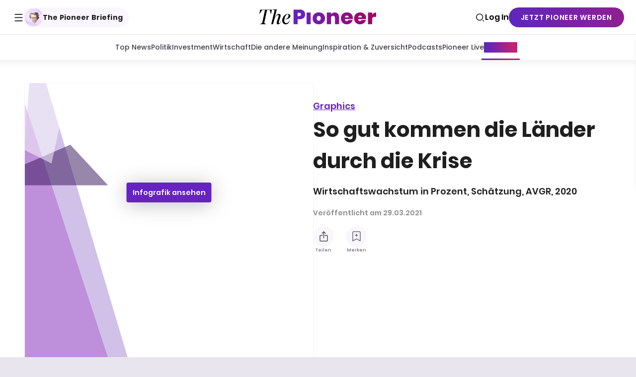

--- FILE ---
content_type: application/javascript; charset=UTF-8
request_url: https://www.thepioneer.de/_next/static/chunks/pages/search-7685a86dfc5c01e8.js
body_size: 9009
content:
(self.webpackChunk_N_E=self.webpackChunk_N_E||[]).push([[9603],{68790:function(e){var t=function(e){var t=/[\\^$.*+?()[\]{}|]/g,n=RegExp(t.source);return e&&n.test(e)?e.replace(t,"\\$&"):e},n=function(e){return"string"==typeof e},r=function(e){var t=[];return e.forEach(function(e){Array.isArray(e)?t=t.concat(e):t.push(e)}),t};e.exports=function(e,i,o){return Array.isArray(e)||(e=[e]),r(e.map(function(e){return n(e)?function(e,r,i){var o=0,l=0;if(""===e)return e;if(!e||!n(e))throw TypeError("First argument to react-string-replace#replaceString must be a string");var a=r;a instanceof RegExp||(a=RegExp("("+t(a)+")","gi"));for(var c=e.split(a),s=1,u=c.length;s<u;s+=2){if(void 0===c[s]||void 0===c[s-1]){console.warn("reactStringReplace: Encountered undefined value during string replacement. Your RegExp may not be working the way you expect.");continue}l=c[s].length,o+=c[s-1].length,c[s]=i(c[s],s,o),o+=l}return c}(e,i,o):e}))}},8266:function(e,t,n){(window.__NEXT_P=window.__NEXT_P||[]).push(["/search",function(){return n(93545)}])},77954:function(e,t,n){"use strict";n.d(t,{z:function(){return o}});var r=n(48282);n(18529);var i=n(72423);let o=e=>(0,r.jsx)(i._,{...e,"data-type":"buttoncomponent"})},72423:function(e,t,n){"use strict";n.d(t,{_:function(){return l},p:function(){return a}});var r=n(31366),i=n(17141);let o={primary:i.T$,secondary:i.BD,primaryLight:i.E4,secondaryLight:i.rB,grey:i.To},l=r.default.button.withConfig({componentId:"sc__sc-5d3dade5-0"})(["",";"],e=>{let{$position:t="before",$variant:n="primary",$width:i}=e;return(0,r.css)([""," text-align:center;",""],o[n](t),i?"width: ".concat(i,"px;"):"")}),a=r.default.a.withConfig({componentId:"sc__sc-5d3dade5-1"})(["",";"],e=>{let{$position:t="before",$variant:n="primary",$width:i}=e;return(0,r.css)([""," ",""],o[n](t),i?"\n                width: ".concat(i,"px;\n                text-align: center;\n            "):"")})},48827:function(e,t,n){"use strict";var r=n(48282),i=n(18529),o=n(55840),l=n(84294),a=n(56872);let c=(0,l.Ke)(.125);t.Z=e=>{let{loading:t,loadMore:n,rootMargin:l="500px"}=e,[s,u]=(0,o.YD)({threshold:0,rootMargin:l}),d=(0,a.Z)(u),p=u&&!d;return(0,i.useEffect)(()=>{p&&!t&&n()},[p,t,n]),(0,r.jsx)("div",{ref:s,children:(0,r.jsx)(c,{})})}},68844:function(e,t,n){"use strict";n.d(t,{P:function(){return c}});var r=n(48282),i=n(33106),o=n(31366),l=n(73001);let a=o.default.p.withConfig({componentId:"sc__sc-e283ef54-0"})(["",""],l.Og),c=e=>{let{term:t}=e,{t:n}=(0,i.Z)();return(0,r.jsx)(a,{children:t?n("common:search.noresultsterm",{term:t}):n("common:search.noresultsfilter")})}},56362:function(e,t,n){"use strict";n.d(t,{r:function(){return s},Q:function(){return u}});var r=n(48282),i=n(33106),o=n(31366),l=n(63442),a=n(73001);let c=o.default.p.withConfig({componentId:"sc__sc-b4c83653-0"})(["",";color:",";"],(0,a.D$)("Poppins",600,"normal",14,14,14),l.Hq),s=e=>{let{count:t}=e,{t:n}=(0,i.Z)();return(0,r.jsx)(c,{children:n("common:search.resultcount",{total:t,count:t})})},u=()=>{let{t:e}=(0,i.Z)();return(0,r.jsx)(c,{children:e("common:loadingresults")})}},20719:function(e,t,n){"use strict";n.d(t,{D:function(){return m}});var r=n(48282),i=n(89329),o=n(96882),l=n(31366),a=n(63442),c=n(41266),s=n(28090),u=n(73001);function d(){let e=(0,o._)(["\n        padding: "," 0 ",";\n    "]);return d=function(){return e},e}function p(){let e=(0,o._)(["\n        margin-top: ",";\n    "]);return p=function(){return e},e}let f=l.default.div.withConfig({componentId:"sc__sc-ccd4374a-0"})(["background:",";padding:"," 0 ",";",""],a.Ry,(0,s.D)(6),(0,s.D)(6),(0,c.tS)("small")(d(),(0,s.D)(12),(0,s.D)(8))),h=l.default.h1.withConfig({componentId:"sc__sc-ccd4374a-1"})(["",";"],(0,u.D$)("Poppins",700,"normal",24,40,40)),g=l.default.div.withConfig({componentId:"sc__sc-ccd4374a-2"})(["margin-top:",";",""],(0,s.D)(6),(0,c.tS)("small")(p(),(0,s.D)(5))),m=e=>{let{title:t,children:n}=e;return(0,r.jsx)(f,{children:(0,r.jsxs)(i.OO,{children:[(0,r.jsx)(h,{"data-testid":"subheader-headline",children:t}),n?(0,r.jsx)(g,{children:n}):void 0]})})}},89540:function(e,t,n){"use strict";n.d(t,{s:function(){return r.s}});var r=n(56598)},56598:function(e,t,n){"use strict";n.d(t,{s:function(){return I}});var r=n(48282),i=n(33106),o=n(18529),l=n(46544),a=n(96882),c=n(31366),s=n(17141),u=n(63442),d=n(88515),p=n(3365),f=n(41266),h=n(39909),g=n(73001);function m(){let e=(0,a._)(["\n                position: relative;\n            "]);return m=function(){return e},e}function v(){let e=(0,a._)(["\n                width: 200px;\n                right: auto;\n            "]);return v=function(){return e},e}let b=c.default.div.withConfig({componentId:"sc__sc-774e3df8-0"})(["",";"],e=>{let{$layoutBreakpoint:t}=e;return(0,c.css)(["",""],(0,f.tS)(t)(m()))}),x=c.default.div.withConfig({componentId:"sc__sc-774e3df8-1"})(["position:absolute;left:0;right:0;z-index:3;",";background:",";border:1px solid ",";border-radius:4px;margin:8px auto auto;width:calc(100vw - (2 * ","px));",";"],h.tL,(0,u.wj)(3),(0,u.wj)(2),d.dD,e=>{let{$layoutBreakpoint:t}=e;return(0,c.css)(["",""],(0,f.tS)(t)(v()))}),y=c.default.button.withConfig({componentId:"sc__sc-774e3df8-2"})([""," cursor:pointer;position:relative;width:100%;height:48px;color:",";border:2px solid ",";background:transparent;border-radius:6px;padding-left:8px;padding-right:38px;text-align:left;"," overflow:hidden;white-space:nowrap;text-overflow:ellipsis;",";&::after{position:absolute;top:16px;right:12px;}&:hover,&:focus,&:focus-visible{border:2px solid ",";}",";",";",";",";"],s.mc,u.Hq,u.vG,(0,g.D$)("Poppins",600,"normal",14,14,14),(0,p.q)("chevron-down","after","",14),u.Hq,(0,s.KW)(!1,"6px","border 0.2s"),e=>{let{$isSelected:t,$highlightSelected:n}=e;return t&&n&&(0,c.css)(["border:2px solid ",";background:",";color:",";&:hover,&:focus,&:focus-visible{border:2px solid ",";}"],u.T$,u.T$,u.Ry,u.T$)},e=>{let{$isDisabled:t}=e;return t&&(0,c.css)(["cursor:default;pointer-events:none;opacity:0.5;"])},e=>{let{$buttonHeight:t}=e;return"small"==t&&(0,c.css)(["height:32px;&::after{top:8px;}"])}),w=e=>{let{isSelected:t=!1,isLoading:n=!1,label:i,children:a,layoutBreakpoint:c,highlightSelected:s=!0,buttonHeight:u="normal"}=e,[d,p]=(0,o.useState)(!1),f=(0,l.O)(()=>{p(!1)}),h=(0,o.useCallback)(e=>{if(!n){if(!e){p(e=>!e);return}p(e)}},[n]);return(0,r.jsxs)(b,{ref:f,$layoutBreakpoint:c,children:[(0,r.jsx)(y,{$isSelected:t,$isDisabled:n,$highlightSelected:s,$buttonHeight:u,type:"button",onClick:()=>{h()},disabled:n,children:i}),d?(0,r.jsx)(x,{$layoutBreakpoint:c,children:a(h)}):null]})};function S(){let e=(0,a._)(["\n                width: max-content;\n            "]);return S=function(){return e},e}let _=c.default.ul.withConfig({componentId:"sc__sc-3c6854aa-0"})(["padding:10px 0;",";"],e=>{let{$layoutBreakpoint:t}=e;return(0,c.css)(["",""],(0,f.tS)(t)(S()))}),k=c.default.li.withConfig({componentId:"sc__sc-3c6854aa-1"})(["",";line-height:1.5;cursor:pointer;padding:10px 16px;width:100%;&:hover{color:",";}",""],(0,g.D$)("Poppins",600,"normal",14,14,14),u.T$,e=>{let{$isSelected:t}=e;return t&&(0,c.css)(["color:",";cursor:default;&:hover{color:",";}"],(0,u.wj)(0),(0,u.wj)(0))}),j=e=>{let{setIsOpen:t,selectedItem:n,clearLabel:i,items:l,onChange:a,onReset:c,allowReset:s,layoutBreakpoint:u}=e,d=(0,o.useCallback)(e=>{t(!1),a(e)},[a,t]),p=(0,o.useCallback)(()=>{t(!1),c()},[c,t]);return(0,r.jsxs)(_,{$layoutBreakpoint:u,children:[s&&(0,r.jsx)(k,{$isSelected:!n,onClick:p,children:i}),l.map((e,t)=>{let{label:i,value:o}=e;return(0,r.jsx)(k,{$isSelected:(null==n?void 0:n.value)===o,onClick:()=>{d({label:i,value:o})},children:i},"".concat(o,"-").concat(t))})]})},I=e=>{var t;let{loading:n=!1,label:l,items:a,selectedItem:c,onChange:s,allowReset:u=!0,layoutBreakpoint:d,clearLabel:p,highlightSelected:f=!0,buttonHeight:h="normal"}=e,{t:g}=(0,i.Z)(),{label:m}=null!=c?c:{},v=(0,o.useCallback)(e=>{s(e)},[s]),b=(0,o.useCallback)(()=>{s()},[s]);return(0,r.jsx)(w,{isSelected:!!c,isLoading:n,label:null!==(t=null!=m?m:l)&&void 0!==t?t:"",layoutBreakpoint:d,highlightSelected:f,buttonHeight:h,children:e=>(0,r.jsx)(j,{setIsOpen:e,selectedItem:c,clearLabel:null!=p?p:g("search:form.filters.all"),items:a,onChange:v,onReset:b,allowReset:u,layoutBreakpoint:d})})}},49794:function(e,t,n){"use strict";n.d(t,{Fb:function(){return o},I2:function(){return r},Qm:function(){return l}});let r=[{label:"Artikel",value:"article"},{label:"Podcast",value:"podcast"},{label:"Video",value:"video"},{label:"Briefing",value:"briefing"},{label:"Infografik",value:"infographic"},{label:"Dossier",value:"dossier"}],i=[{label:"Artikel",value:"article"},{label:"Podcast",value:"podcast"},{label:"Video",value:"video"}],o=i.map(e=>e.label).join(", "),l=i.map(e=>e.value)},58634:function(e,t,n){"use strict";n.d(t,{B:function(){return a},c:function(){return c}});var r=n(96882),i=n(31366),o=n(41266);function l(){let e=(0,r._)(["\n                flex: none;\n                width: 200px;\n            "]);return l=function(){return e},e}let a=i.default.div.withConfig({componentId:"sc__sc-dfc1d55c-0"})(["display:flex;gap:0 16px;position:relative;"]),c=i.default.div.withConfig({componentId:"sc__sc-dfc1d55c-1"})(["flex:1;max-width:calc(50% - 8px);",";"],e=>{let{$layoutBreakpoint:t}=e;return(0,i.css)(["",""],(0,o.tS)(t)(l()))})},43665:function(e,t,n){"use strict";n.d(t,{at:function(){return s},g9:function(){return u},nn:function(){return l},oF:function(){return c}});var r=n(58400),i=n(63442);let o='\n    <svg version="1.1" id="L4" xmlns="http://www.w3.org/2000/svg" xmlns:xlink="http://www.w3.org/1999/xlink" width="'.concat(220,'" height="').concat(220,'"\n        viewBox="0 0 100 100" enable-background="new 0 0 0 0" xml:space="preserve">\n        ').concat([{delay:0,x:35},{delay:.5,x:45},{delay:1,x:55},{delay:1.5,x:65}].map(e=>'\n        <circle fill="'.concat(i.Ry,'" opacity="0.1" stroke="none" cx="').concat(e.x,'" cy="50" r="3">\n            <animate attributeName="opacity" dur="2s" values="0.2;0.4;0.2" repeatCount="indefinite" begin="').concat(e.delay,'"/>\n        </circle>\n        ')).join(""),"\n    </svg>\n    "),l=e=>{let t;if("SearchDossier"===e.__typename?t=e.headerImageDesktop:"mediaThumb"in e?t=e.mediaThumb:"headerImage"in e?t=e.headerImage:"previewImage"in e&&(t=e.previewImage),t)return{...t,preview:o,width:220,height:220}},a={SearchArticle:"article",SearchDossier:"dossier",SearchInfoGraphic:"infographic",SearchNewsletter:"newsletter",SearchVideo:"video"},c=e=>"SearchArticle"===e.__typename&&"podcast"in e&&null!==e.podcast?"podcast":a["".concat(e.__typename)],s=(e,t,n)=>{var i,o,l;let{brand:a,slug:c}=e;switch(t){case"SearchArticle":case"article":return{link:(0,r.addUrlParams)((0,r.resolve)("article:detail",{brandSlug:null!==(i=null==a?void 0:a.slug)&&void 0!==i?i:r.NO_BRAND_SLUG,articleSlug:c}),n?{q:n}:void 0)};case"SearchNewsletter":case"newsletter":if(null==a?void 0:a.slug)return{link:(0,r.addUrlParams)((0,r.resolve)("newsletter:detail",{brandSlug:a.slug,newsletterSlug:c}),n?{q:n}:void 0)};break;case"SearchPodcast":case"podcast":return{link:(0,r.resolve)("podcast:detail",{brandSlug:null!==(o=null==a?void 0:a.slug)&&void 0!==o?o:r.NO_BRAND_SLUG,articleSlug:c})};case"SearchVideo":case"video":return{link:(0,r.resolve)("video:detail",{brandSlug:null!==(l=null==a?void 0:a.slug)&&void 0!==l?l:r.NO_BRAND_SLUG,videoSlug:c})};case"SearchDossier":case"dossier":if(null==a?void 0:a.slug)return{link:(0,r.resolve)("dossier:detail",{brandSlug:a.slug||r.NO_BRAND_SLUG,dossierSlug:c})};break;case"SearchInfoGraphic":case"infographic":return{link:(0,r.resolve)("graphic:detail",{graphicSlug:c})};default:return}},u=e=>{if("podcast"in e){var t;return null===(t=e.podcast)||void 0===t?void 0:t.duration}if("duration"in e)return e.duration}},16544:function(e,t,n){"use strict";n.d(t,{JS:function(){return f},S:function(){return g},nQ:function(){return p},oF:function(){return h},s3:function(){return m}});var r=n(96882),i=n(64859);function o(){let e=(0,r._)(["\n    fragment SearchBrandValues on SearchBrand {\n        id\n        slug\n        title\n        subtitle\n        originalTeaserImage {\n            id\n            url\n        }\n        language\n    }\n"]);return o=function(){return e},e}function l(){let e=(0,r._)(["\n    fragment SearchArticleValues on SearchArticle {\n        id\n        slug\n        brand {\n            id\n            ...SearchBrandValues\n        }\n        title\n        description\n        headerImage {\n            id\n            url\n            alt\n            focusArea\n        }\n        authors {\n            name\n        }\n        createdAt\n        podcast {\n            duration\n        }\n    }\n    ","\n"]);return l=function(){return e},e}function a(){let e=(0,r._)(["\n    fragment SearchNewsletterValues on SearchNewsletter {\n        id\n        slug\n        brand {\n            id\n            ...SearchBrandValues\n        }\n        title\n        description\n        headerImage {\n            id\n            url\n            alt\n            focusArea\n        }\n        authors {\n            name\n        }\n        createdAt\n    }\n    ","\n"]);return a=function(){return e},e}function c(){let e=(0,r._)(["\n    fragment SearchVideoValues on SearchVideo {\n        id\n        slug\n        brand {\n            id\n            ...SearchBrandValues\n        }\n        title\n        description\n        authors {\n            name\n        }\n        createdAt\n        duration\n        previewImage {\n            id\n            url\n            alt\n        }\n    }\n    ","\n"]);return c=function(){return e},e}function s(){let e=(0,r._)(["\n    fragment SearchDossierValues on SearchDossier {\n        id\n        slug\n        brand {\n            id\n            ...SearchBrandValues\n        }\n        title\n        description\n        headerImageDesktop {\n            id\n            url\n            alt\n        }\n        createdAt\n    }\n    ","\n"]);return s=function(){return e},e}function u(){let e=(0,r._)(["\n    fragment SearchInfoGraphicValues on SearchInfoGraphic {\n        id\n        slug\n        description\n        title\n        mediaThumb {\n            id\n            url\n            alt\n        }\n        brand {\n            id\n            ...SearchBrandValues\n        }\n        createdAt\n    }\n    ","\n"]);return u=function(){return e},e}let d=(0,i.Ps)(o()),p=(0,i.Ps)(l(),d),f=(0,i.Ps)(a(),d),h=(0,i.Ps)(c(),d),g=(0,i.Ps)(s(),d),m=(0,i.Ps)(u(),d)},46635:function(e,t,n){"use strict";n.d(t,{N:function(){return i}});var r=n(18529);let i=function(e){let t=arguments.length>1&&void 0!==arguments[1]?arguments[1]:500,[n,i]=(0,r.useState)(e);return(0,r.useEffect)(()=>{let n=setTimeout(()=>{i(e)},t);return()=>{clearTimeout(n)}},[e,t]),n}},93545:function(e,t,n){"use strict";n.r(t),n.d(t,{default:function(){return eI}});var r=n(48282),i=n(90227),o=n(33106),l=n(96882),a=n(74607),c=n(64859),s=n(90796),u=n(26733),d=n(18529),p=n(16544),f=n(54820),h=n(66014),g=n(56362),m=n(89540),v=n(31366),b=n(63442),x=n(28090),y=n(73001);let w=v.default.div.withConfig({componentId:"sc__sc-1923df12-0"})(["",";color:",";display:flex;align-items:center;gap:",";"],(0,y.D$)("Poppins",600,"normal",14,14,14),b.Hq,(0,x.D)(3)),S=()=>{let e=(0,i.useRouter)(),{t}=(0,o.Z)(),n=[{label:t("common:sortbydropdown.latest"),value:"latest"},{label:t("common:sortbydropdown.relevance"),value:"relevance"}],l=(0,h.ct)(e.query),a=n.find(e=>e.value===l);return(0,r.jsxs)(w,{children:[(0,r.jsx)("label",{htmlFor:"sortBy",children:t("common:sortbydropdown.label")}),(0,r.jsx)(m.s,{layoutBreakpoint:"small",buttonHeight:"small",items:n,selectedItem:a,onChange:t=>{let{sortBy:n,...r}=e.query;e.replace({query:{...r,...t?{sortby:t.value}:{}}})},allowReset:!1,highlightSelected:!1})]})};var _=n(20719),k=n(52002),j=n(89329),I=n(68790),C=n.n(I);let D=v.default.span.withConfig({componentId:"sc__sc-b66f0370-0"})(["background:",";"],b.f),$=e=>{let{description:t,term:n}=e;return n?(0,r.jsx)(r.Fragment,{children:C()(t,n,(e,t)=>(0,r.jsx)(D,{"data-testid":"highlighted",children:e},"".concat(e,"_").concat(t)))}):(0,r.jsx)(r.Fragment,{children:t})};var A=n(48827),T=n(68844),B=n(16039),q=n(43665);let F=e=>{let{data:t,loading:n,currentPage:o,handleFetchMore:l}=e,a=(0,i.useRouter)(),c=(0,h.mT)(a.query),{search:{hits:s,nbPages:u}}=t;return 0===s.length?(0,r.jsx)(T.P,{term:c}):(0,r.jsxs)(r.Fragment,{children:[(0,r.jsx)(k.Je,{"data-testid":"search-result-list",children:s.map((e,t)=>{var n,i;let o=(0,q.oF)(e);if(!o)return null;let l=(0,q.nn)(e),a=(0,q.at)(e,o,c);return a?(0,d.createElement)(B.n,{...e,key:"".concat(e.id,"-").concat(t),id:e.id,description:(0,r.jsx)($,{description:e.description,term:c}),image:l,href:a.link,type:o,linkLabel:e.title,linkTitle:e.title,imageSizes:k.kB,duration:(0,q.g9)(e),brandName:null===(n=e.brand)||void 0===n?void 0:n.title,brandImage:null===(i=e.brand)||void 0===i?void 0:i.originalTeaserImage}):null})}),o<u-1?(0,r.jsx)(A.Z,{loading:n,loadMore:l,rootMargin:"1500px"}):void 0]})};var R=n(46544),P=n(17141),V=n(88515),N=n(3365),E=n(41266),O=n(39909);function L(){let e=(0,l._)(["\n                position: relative;\n            "]);return L=function(){return e},e}function H(){let e=(0,l._)(["\n                width: auto;\n                right: auto;\n            "]);return H=function(){return e},e}function Z(){let e=(0,l._)(["\n                width: 200px;\n            "]);return Z=function(){return e},e}function G(){let e=(0,l._)(["\n        flex-direction: column;\n    "]);return G=function(){return e},e}let K=v.default.div.withConfig({componentId:"sc__sc-3eeb9c71-0"})(["",";"],e=>{let{$layoutBreakpoint:t}=e;return(0,v.css)(["",""],(0,E.tS)(t)(L()))}),Q=v.default.div.withConfig({componentId:"sc__sc-3eeb9c71-1"})(["position:absolute;left:0;right:0;z-index:3;",";background:",";border:1px solid ",";border-radius:4px;margin:8px auto auto;width:calc(100vw - (2 * ","px));",";"],O.tL,(0,b.wj)(3),(0,b.wj)(2),V.dD,e=>{let{$layoutBreakpoint:t}=e;return(0,v.css)(["",""],(0,E.tS)(t)(H()))}),z=v.default.button.withConfig({componentId:"sc__sc-3eeb9c71-2"})([""," cursor:pointer;position:relative;width:100%;height:48px;color:",";border:2px solid ",";background:transparent;border-radius:6px;padding-left:8px;padding-right:38px;text-align:left;"," overflow:hidden;white-space:nowrap;text-overflow:ellipsis;",";&::after{position:absolute;top:16px;right:12px;}&:hover,&:focus,&:focus-visible{border:2px solid ",";}",";",";",";",";"],P.mc,b.Hq,b.vG,(0,y.D$)("Poppins",600,"normal",14,14,14),(0,N.q)("chevron-down","after","",14),b.Hq,(0,P.KW)(!1,"6px","border 0.2s"),e=>{let{$isSelected:t,$highlightSelected:n}=e;return t&&n&&(0,v.css)(["border:2px solid ",";background:",";color:",";&:hover,&:focus,&:focus-visible{border:2px solid ",";}"],b.T$,b.T$,b.Ry,b.T$)},e=>{let{$isDisabled:t}=e;return t&&(0,v.css)(["cursor:default;pointer-events:none;opacity:0.5;"])},e=>{let{$buttonHeight:t}=e;return"small"==t&&(0,v.css)(["height:32px;&::after{top:8px;}"])}),M=v.default.ul.withConfig({componentId:"sc__sc-3eeb9c71-3"})(["padding:10px 0;",";"],e=>{let{$layoutBreakpoint:t}=e;return(0,v.css)(["",""],(0,E.tS)(t)(Z()))}),U=v.default.li.withConfig({componentId:"sc__sc-3eeb9c71-4"})(["display:flex;gap:10px;",";line-height:1.5;cursor:pointer;padding:10px 0;width:100%;&:hover{color:",";}"," "," label{width:100%;}"],(0,y.D$)("Poppins",600,"normal",14,14,14),b.T$,e=>{let{$isSelected:t}=e;return t&&(0,v.css)(["color:",";"],(0,b.wj)(0))},e=>{let{$isSelected:t,$isReset:n}=e;return t&&n&&(0,v.css)(["cursor:default;&:hover{color:",";}"],(0,b.wj)(0))}),Y=v.default.div.withConfig({componentId:"sc__sc-3eeb9c71-5"})(["display:flex;flex:1;padding:0 15px;gap:5px;"]),J=v.default.div.withConfig({componentId:"sc__sc-3eeb9c71-6"})(["display:flex;flex-direction:row;gap:10px;padding:15px;padding-top:15px;padding-bottom:5px;button{flex:1;}",""],(0,E.tS)("small")(G())),W=v.default.label.withConfig({componentId:"sc__sc-3eeb9c71-7"})(["position:relative;overflow:hidden;cursor:pointer;display:flex;gap:6px;align-items:center;input{position:absolute;top:-100px;left:-100px;appearance:none;& + span{margin-top:-1px;border-color:",";}&:checked + span{background-color:",';background-image:url(\'data:image/svg+xml,<svg xmlns="http://www.w3.org/2000/svg" width="14" height="10"><path fill="%23FFF" fill-rule="nonzero" d="M4.61 7.89 1.5 4.78.44 5.84 4.61 10l8.95-8.95L12.5 0z"/></svg>\');background-size:12px 10px;}}span{display:inline-block;width:14px;height:14px;border-radius:3px;border:1px solid ',";background:"," no-repeat center;cursor:pointer;}"],b.n6,b.n6,b.Ry,b.Ry),X=e=>{let{isSelected:t=!1,isLoading:n=!1,label:i,children:o,layoutBreakpoint:l,highlightSelected:a=!0,buttonHeight:c="normal"}=e,[s,u]=(0,d.useState)(!1),p=(0,R.O)(()=>{u(!1)}),f=(0,d.useCallback)(e=>{if(!n){if(!e){u(e=>!e);return}u(e)}},[n]);return(0,r.jsxs)(K,{ref:p,$layoutBreakpoint:l,children:[(0,r.jsx)(z,{"data-testid":"multi-dropdown-trigger-button",$isSelected:t,$isDisabled:n,$highlightSelected:a,$buttonHeight:c,type:"button",onClick:()=>{f()},disabled:n,children:i}),s?(0,r.jsx)(Q,{$layoutBreakpoint:l,children:o(f)}):null]})};var ee=n(77954);let et=e=>{let{selected:t,items:n,layoutBreakpoint:i,onChange:l,close:a}=e,{t:c}=(0,o.Z)("search"),[s,u]=(0,d.useState)(t),p=(0,d.useCallback)((e,t)=>{if(t){u(s.filter(t=>t!==e));return}u([e,...s])},[s]),f=(0,d.useCallback)(()=>{l(s),a()},[l,a,s]),h=(0,d.useCallback)(()=>{l([]),a()},[a,l]);return(0,r.jsxs)(M,{$layoutBreakpoint:i,children:[n.map((e,t)=>{let{label:n,value:i}=e,o=s.includes(i);return(0,r.jsx)(U,{children:(0,r.jsx)(Y,{children:(0,r.jsxs)(W,{children:[(0,r.jsx)("input",{"data-testid":"multi-dropdownlist-item-".concat(i),type:"checkbox",checked:o,onChange:()=>{p(i,o)}}),(0,r.jsx)("span",{}),n]})})},"".concat(i,"-").concat(t))}),(0,r.jsxs)(J,{children:[(0,r.jsx)(ee.z,{disabled:!s.length,"data-testid":"multi-dropdownlist-apply",title:c("search:form.filters.contentType.controls.apply.title"),onClick:f,children:c("search:form.filters.contentType.controls.apply.label")}),(0,r.jsx)(ee.z,{"data-testid":"multi-dropdownlist-reset",title:c("search:form.filters.contentType.controls.reset.title"),$variant:"grey",onClick:h,children:c("search:form.filters.contentType.controls.reset.label")})]})]})},en=(e,t)=>e.length===t.length&&!e.filter(e=>!t.includes(e)).length,er=e=>{let{label:t,items:n,selected:i,defaultSelection:o,onChange:l,layoutBreakpoint:a,loading:c=!1,highlightSelected:s=!0,buttonHeight:u="normal"}=e,d=en(i,o);return(0,r.jsx)(X,{isSelected:!d,label:t,layoutBreakpoint:a,isLoading:c,highlightSelected:s,buttonHeight:u,children:e=>(0,r.jsx)(et,{selected:i,items:n,layoutBreakpoint:a,close:()=>{e(!1)},onChange:l})})};var ei=n(49794),eo=n(58634);let el=e=>{let{onDateFilterChange:t,onFormatFilterChange:n,layoutBreakpoint:l}=e,a=(0,i.useRouter)(),{t:c}=(0,o.Z)(),s=(0,h.Rf)(c),u=(0,h.oZ)(a.query);return(0,r.jsxs)(eo.B,{children:[(0,r.jsx)(eo.c,{$layoutBreakpoint:l,children:(0,r.jsx)(er,{layoutBreakpoint:l,label:(0,h.DS)(a.query),items:ei.I2,selected:(0,h.PE)(u),defaultSelection:ei.Qm,onChange:e=>{if(e.length){if(en(e,ei.Qm)){n("");return}n(e.join(","));return}n("")}})}),(0,r.jsx)(eo.c,{$layoutBreakpoint:l,children:(0,r.jsx)(m.s,{label:c("search:form.filters.createdAt.all"),items:s,selectedItem:(0,h.RS)("createdat",(0,h.oZ)(a.query),s),onChange:e=>{t(null==e?void 0:e.value)},layoutBreakpoint:l,clearLabel:c("search:form.filters.reset")})})]})};var ea=n(46635);function ec(){let e=(0,l._)(["\n                flex: 1;\n            "]);return ec=function(){return e},e}let es=v.default.i.withConfig({componentId:"sc__sc-1ddb5bd-0"})(["",";color:",";position:absolute;top:0;left:18px;width:18px;height:48px;&:before{position:absolute;top:50%;transform:translate(0,-50%);}"],(0,N.q)("search","before","",18),b.Hq),eu=v.default.form.withConfig({componentId:"sc__sc-1ddb5bd-1"})(["position:relative;",";"],e=>{let{$layoutBreakpoint:t}=e;return(0,v.css)(["",""],(0,E.tS)(t)(ec()))}),ed=v.default.input.withConfig({componentId:"sc__sc-1ddb5bd-2"})(["height:","px;outline:none;border:","px solid ",";border-radius:","px;",";background:transparent;padding:0 ","px 0 ","px;width:100%;&:hover,&:focus,&:focus-visible{border:","px solid ",";}",";"],48,2,b.vG,24,(0,y.D$)("Poppins",600,"normal",16,16,16),46,46,2,b.Hq,(0,P.KW)(!1,"".concat(24,"px"),"border 0.2s")),ep=v.default.button.withConfig({componentId:"sc__sc-1ddb5bd-3"})(["width:","px;height:","px;background:transparent;border:none;cursor:pointer;position:absolute;top:0;right:0;"],48,48),ef=v.default.i.withConfig({componentId:"sc__sc-1ddb5bd-4"})(["",";color:",";position:absolute;right:15px;top:15px;&:hover{color:",";}"],(0,N.q)("close","before","",18),b.Hq,b.d$),eh=e=>{let{defaultKeyword:t,onSubmit:n,onReset:i,autoFocus:l=!1,layoutBreakpoint:a,inputPlaceholder:c}=e,{t:s}=(0,o.Z)(),u=(0,d.useRef)(null),[p,f]=(0,d.useState)(null!=t?t:""),h=(0,d.useCallback)(e=>{f(e.target.value)},[]),g=(0,d.useCallback)(()=>{f(""),i(),u.current&&u.current.focus()},[i]);(0,d.useEffect)(()=>{!t&&l&&u.current&&u.current.focus()},[]);let m=(0,ea.N)(p,1e3);return(0,d.useEffect)(()=>{(t||m)&&n(m)},[m]),(0,r.jsxs)(eu,{onSubmit:e=>{e.preventDefault()},$layoutBreakpoint:a,children:[(0,r.jsx)(es,{}),(0,r.jsx)(ed,{ref:u,value:p,onChange:h,onKeyDown:e=>{"Enter"===e.key&&e.currentTarget.blur()},placeholder:null!=c?c:s("search:page.placeholder"),name:"searchinput",maxLength:80}),p?(0,r.jsx)(ep,{type:"button",onClick:g,"aria-label":s("search:page.clearbuttonlabel"),children:(0,r.jsx)(ef,{})}):null]})};function eg(){let e=(0,l._)(["\n                flex-direction: row;\n            "]);return eg=function(){return e},e}let em=v.default.div.withConfig({componentId:"sc__sc-e967836d-0"})(["display:flex;flex-direction:column;gap:20px;",";"],e=>{let{$layoutBreakpoint:t}=e;return(0,v.css)(["",""],(0,E.tS)(t)(eg()))}),ev="small",eb=e=>{let{onSubmit:t,onReset:n,onDateFilterChange:o,onFormatFilterChange:l}=e,a=(0,i.useRouter)(),c=(0,h.mT)(a.query);return(0,r.jsxs)(em,{"data-testid":"search-form",$layoutBreakpoint:ev,children:[(0,r.jsx)(eh,{defaultKeyword:c,onSubmit:t,onReset:n,layoutBreakpoint:ev,autoFocus:!0}),(0,r.jsx)(el,{layoutBreakpoint:ev,onDateFilterChange:o,onFormatFilterChange:l})]})},ex=v.default.div.withConfig({componentId:"sc__sc-1122afbb-0"})(["display:flex;justify-content:space-between;align-items:baseline;margin:"," 0 ",";"],(0,x.D)(8),(0,x.D)(6));function ey(){let e=(0,l._)(["\n    query Search(\n        $searchTerm: String!\n        $page: Int\n        $filter: SearchFilterInput\n        $sortBy: SortBy\n        $limit: Int\n    ) {\n        search(\n            searchTerm: $searchTerm\n            page: $page\n            filter: $filter\n            sortBy: $sortBy\n            limit: $limit\n        ) {\n            hits {\n                id\n                ... on SearchArticle {\n                    ...SearchArticleValues\n                }\n                ... on SearchNewsletter {\n                    ...SearchNewsletterValues\n                }\n                ... on SearchVideo {\n                    ...SearchVideoValues\n                }\n                ... on SearchDossier {\n                    ...SearchDossierValues\n                }\n                ... on SearchInfoGraphic {\n                    ...SearchInfoGraphicValues\n                }\n            }\n            nbHits\n            nbPages\n        }\n    }\n    ","\n    ","\n    ","\n    ","\n    ","\n"]);return ey=function(){return e},e}let ew=(0,a.QS)({}),eS="search",e_=(0,c.Ps)(ey(),p.nQ,p.JS,p.oF,p.S,p.s3),ek=()=>{let{t:e}=(0,o.Z)(),t=(0,i.useRouter)(),[n,{loading:l,data:a,fetchMore:c,networkStatus:p}]=(0,s.t)(e_,{fetchPolicy:"network-only",notifyOnNetworkStatusChange:!0}),{q:m,createdat:v,sortby:b,format:x}=t.query;(0,d.useEffect)(()=>{let{searchTerm:e,filter:t,sortBy:r}=(0,h.YM)({q:m,createdat:v,sortby:b,format:x});n({variables:{searchTerm:e,sortBy:r,filter:{...t,author:void 0,brandSlug:void 0,contentType:void 0,language:void 0},page:void 0,limit:24}}),(0,f.KK)({key:eS,reactiveVar:ew})>0&&(0,f.sq)({key:eS,updateVar:ew})},[n,m,v,b,x]);let y=(0,f.KK)({key:eS,reactiveVar:ew});return(0,r.jsxs)(r.Fragment,{children:[(0,r.jsx)(_.D,{title:e("app:sections.search"),"data-testid":"search-form",children:(0,r.jsx)(eb,{onSubmit:e=>{let{q:n,...r}=t.query;t.replace({query:{...r,...e?{q:e}:{}}})},onReset:()=>{let{q:e,createdat:n,...r}=t.query;t.replace({query:r})},onDateFilterChange:e=>{let{createdat:n,...r}=t.query;t.replace({query:{...r,...e?{createdat:e}:{}}})},onFormatFilterChange:e=>{let{format:n,...r}=t.query;t.replace({query:{...r,...e?{format:e}:{}}})}})}),(0,r.jsxs)(j.OO,{children:[(0,r.jsxs)(ex,{children:[l?(0,r.jsx)(g.Q,{}):a?(0,r.jsx)(g.r,{count:a.search.nbHits}):void 0,(0,r.jsx)(S,{})]}),p===u.Ie.loading||p===u.Ie.setVariables?(0,r.jsx)(k.$1,{}):a?(0,r.jsx)(F,{data:a,loading:l,currentPage:y,handleFetchMore:()=>{c({variables:{page:(0,f.w8)({updateVar:ew,key:eS,increaseBy:1})},updateQuery:(e,t)=>{let{fetchMoreResult:n}=t;return{...n,search:{...n.search,hits:[...e.search.hits,...n.search.hits]}}}})}}):void 0]})]})};var ej=n(330),eI=()=>{let{t:e}=(0,o.Z)(),t=(0,i.useRouter)().query.q;return(0,r.jsx)(ej.T3,{noindex:!0,title:e("search:page.title",{term:t}),description:e("search:page.description"),fullscreenEnabled:!0,children:(0,r.jsx)(ek,{})})}},54820:function(e,t,n){"use strict";n.d(t,{KK:function(){return i},sq:function(){return o},w8:function(){return r}});let r=e=>{let{key:t,increaseBy:n,updateVar:r}=e,i=r(),o=i[t]||0;return r({...i,[t]:n?o+n:o})[t]},i=e=>{let{reactiveVar:t,key:n}=e;return t()[n]||0},o=e=>{let{key:t,updateVar:n}=e;n({[t]:0})}},40331:function(e,t,n){"use strict";n.d(t,{qh:function(){return o},tc:function(){return i},u5:function(){return r}});let r=e=>e.map(e=>e.name?e.name.trim():"").join(", "),i=e=>e.length>0?r(e):void 0,o=e=>{let{format:t,authors:n}=e;if(t||n&&0!==n.length)return"".concat(t?t.title:"").concat(t&&(null==n?void 0:n.length)?" \xb7 ":"").concat((null==n?void 0:n.length)?r(n):"")}},66014:function(e,t,n){"use strict";n.d(t,{Rf:function(){return p},oZ:function(){return g},DS:function(){return u},Kw:function(){return x},YM:function(){return b},RS:function(){return c},PE:function(){return s},ct:function(){return h},mT:function(){return f}});var r=n(90809),i=n.n(r),o=n(49794),l=n(57530);let a=e=>null!=e,c=(e,t,n)=>n.find(n=>{let{value:r}=n;return r===t[e]}),s=e=>{if(!e.format.length)return o.Qm;let t=e.format.map(e=>{var t;return null===(t=o.I2.find(t=>{let{value:n}=t;return n===e}))||void 0===t?void 0:t.value}).filter(a);return t.length?t:o.Qm},u=e=>{let{format:t}=g(e);if(!t.length)return o.Fb;let n=t.map(e=>{var t;return null===(t=o.I2.find(t=>t.value===e))||void 0===t?void 0:t.label}).filter(e=>!!e);return n.length?n.join(", "):o.Fb},d=()=>{let e=i()().toDate(),t={"7days":{createdAtFrom:i()().subtract(7,"day").toDate(),createdAtTo:e},"30days":{createdAtFrom:i()().subtract(30,"day").toDate(),createdAtTo:e},"90days":{createdAtFrom:i()().subtract(90,"day").toDate(),createdAtTo:e}},n=i()().year();for(let e=2019;e<=n;e++)t["".concat(e)]={createdAtFrom:new Date(e,0,1),createdAtTo:new Date(e,11,31)};return t},p=e=>{let t=[{label:e("search:form.filters.createdAt.7days"),value:"7days"},{label:e("search:form.filters.createdAt.30days"),value:"30days"},{label:e("search:form.filters.createdAt.90days"),value:"90days"}],n=i()().year();for(let e=n;e>=2019;e--)t.push({label:"".concat(e),value:"".concat(e)});return t},f=e=>e.q?e.q.toString():void 0,h=e=>e.sortby?e.sortby.toString():"relevance",g=e=>({createdat:e.createdat?e.createdat.toString():void 0,format:e.format?e.format.toString().split(","):[]}),m={relevance:l.hn.Relevance,latest:l.hn.Latest},v=e=>e?e.toString().split(",").map(e=>{switch(e){case"article":return l.rr.Article;case"podcast":return l.rr.Podcast;case"video":return l.rr.Video;case"briefing":return l.rr.Newsletter;case"infographic":return l.rr.InfoGraphic;case"dossier":return l.rr.Dossier}}).filter(a).filter(e=>!["article","podcast","video","briefing","infographic","dossier"].includes(e)):[l.rr.Article,l.rr.Podcast,l.rr.Video],b=e=>{var t,n,r,i;let{createdat:o,q:a,format:c,sortby:s}=e,u=d()[null!==(t=null==o?void 0:o.toString())&&void 0!==t?t:""],p=v(c);return{searchTerm:null!==(n=null==a?void 0:a.toString())&&void 0!==n?n:"",sortBy:null!==(i=m[null!==(r=null==s?void 0:s.toString())&&void 0!==r?r:""])&&void 0!==i?i:l.hn.Relevance,filter:{createdAtFrom:null==u?void 0:u.createdAtFrom.toISOString(),createdAtTo:null==u?void 0:u.createdAtTo.toISOString(),contentTypes:p}}},x=e=>{var t,n;let{createdat:r,q:i}=e,o=d()[null!==(t=null==r?void 0:r.toString())&&void 0!==t?t:""];return{searchTerm:null!==(n=null==i?void 0:i.toString())&&void 0!==n?n:"",filter:{createdAtFrom:null==o?void 0:o.createdAtFrom.toISOString(),createdAtTo:null==o?void 0:o.createdAtTo.toISOString()}}}}},function(e){e.O(0,[6181,7707,2888,9774,179],function(){return e(e.s=8266)}),_N_E=e.O()}]);

--- FILE ---
content_type: application/javascript; charset=UTF-8
request_url: https://www.thepioneer.de/_next/static/chunks/pages/graphics/%5BgraphicSlug%5D-0e4864c458344c13.js
body_size: 9235
content:
(self.webpackChunk_N_E=self.webpackChunk_N_E||[]).push([[9212],{81341:function(n,e,t){"use strict";t.d(e,{G:function(){return u},Z:function(){return p}});var i=t(18529);function r(){return(r=Object.assign||function(n){for(var e=1;e<arguments.length;e++){var t=arguments[e];for(var i in t)Object.prototype.hasOwnProperty.call(t,i)&&(n[i]=t[i])}return n}).apply(this,arguments)}function o(n,e){return(o=Object.setPrototypeOf||function(n,e){return n.__proto__=e,n})(n,e)}var a=function(n){function e(){return n.apply(this,arguments)||this}e.prototype=Object.create(n.prototype),e.prototype.constructor=e,o(e,n);var t=e.prototype;return t.getColumns=function(){var n=this.props,e=n.children,t=n.columnsCount,r=Array.from({length:t},function(){return[]});return i.Children.forEach(e,function(n,e){n&&i.isValidElement(n)&&r[e%t].push(n)}),r},t.renderColumns=function(){var n=this.props.gutter;return this.getColumns().map(function(e,t){return i.createElement("div",{key:t,style:{display:"flex",flexDirection:"column",justifyContent:"flex-start",alignContent:"stretch",flex:1,width:0,gap:n}},e.map(function(n){return n}))})},t.render=function(){var n=this.props,e=n.gutter,t=n.className,o=n.style;return i.createElement("div",{style:r({display:"flex",flexDirection:"row",justifyContent:"center",alignContent:"stretch",boxSizing:"border-box",width:"100%",gap:e},o),className:t},this.renderColumns())},e}(i.Component);a.propTypes={},a.defaultProps={columnsCount:3,gutter:"0",className:null,style:{}};var c="undefined"!=typeof window?i.useLayoutEffect:i.useEffect,l=function(){var n=(0,i.useState)(!1),e=n[0],t=n[1];return c(function(){t(!0)},[]),e},s=function(){var n=l(),e=(0,i.useState)(0),t=e[0],r=e[1],o=(0,i.useCallback)(function(){n&&r(window.innerWidth)},[n]);return c(function(){if(n)return window.addEventListener("resize",o),o(),function(){return window.removeEventListener("resize",o)}},[n,o]),t},d=function(n){var e=n.columnsCountBreakPoints,t=void 0===e?{350:1,750:2,900:3}:e,r=n.children,o=n.className,a=n.style,c=s(),l=(0,i.useMemo)(function(){var n=Object.keys(t).sort(function(n,e){return n-e}),e=n.length>0?t[n[0]]:1;return n.forEach(function(n){n<c&&(e=t[n])}),e},[c,t]);return i.createElement("div",{className:void 0===o?null:o,style:void 0===a?null:a},i.Children.map(r,function(n,e){return i.cloneElement(n,{key:e,columnsCount:l})}))};d.propTypes={};var u=d,p=a},15177:function(n,e,t){(window.__NEXT_P=window.__NEXT_P||[]).push(["/graphics/[graphicSlug]",function(){return t(88713)}])},41698:function(n,e,t){"use strict";t.d(e,{m:function(){return l}});var i=t(48282),r=t(33106),o=t(13499),a=t(75150),c=t(46283);let l=n=>{let{entryId:e,...t}=n,{t:l}=(0,r.Z)(),{isBookmarked:s,onToggleBookmark:d}=(0,c.mz)(e),u=(0,a.P)(s,l);return(0,i.jsx)(o.C,{onClick:n=>{n.preventDefault(),n.stopPropagation(),d()},title:u,"aria-label":u,label:(0,a.w)(s,l),iconType:"bookmark",iconTypeActive:"bookmark-filled",isActive:s,...t})}},13499:function(n,e,t){"use strict";t.d(e,{C:function(){return y}});var i=t(48282);t(18529);var r=t(96882),o=t(31366),a=t(17141),c=t(63442),l=t(3365),s=t(41266),d=t(73001);function u(){let n=(0,r._)(["\n            ","\n        "]);return u=function(){return n},n}function p(){let n=(0,r._)(["\n            ","\n        "]);return p=function(){return n},n}function f(){let n=(0,r._)(["\n                @media (hover: hover) {\n                    &:hover "," {\n                        background-color: ",";\n                        color: ",";\n                    }\n                }\n            "]);return f=function(){return n},n}function h(){let n=(0,r._)(["\n            display: block;\n            ",";\n            color: ",";\n            text-align: center;\n        "]);return h=function(){return n},n}let m=c.Ot,g=c.n6,x=c.j3,v=c.Ry,b=c.n6,w="small",_=o.default.button.withConfig({componentId:"sc__sc-84815e73-0"})(["",";"," ",";transition:all 0.1s;display:flex;align-items:center;justify-content:center;width:42px;height:42px;border-radius:21px;background-color:",";color:",";"," &:after{font-size:21px;}",""],a.mc,n=>{let{$iconType:e}=n;return(0,l.q)(e)},(0,a.KW)(!1,"21px"),n=>{let{$backgroundColor:e=m}=n;return e},n=>{let{$isActive:e,$iconColorActive:t=b,$iconColor:i=x}=n;return e?t:i},n=>{let{$isActive:e,$iconTypeActive:t}=n;return e&&t?(0,l.q)(t):""},n=>{let{$breakpoint:e,$isActive:t,$desktopColors:i}=n;return(0,o.css)(["",""],(0,s.tS)(null!=e?e:w)(u(),i?"\n                        background-color: ".concat(i.backgroundColor,";\n                        color: ").concat(t?i.iconColorActive:i.iconColor,";\n                    "):""))}),j=o.default.div.withConfig({componentId:"sc__sc-84815e73-1"})(["display:flex;flex-direction:column;gap:8px;align-items:center;cursor:pointer;"," ",""],n=>{let{$backgroundColorHover:e=g,$iconColorHover:t=v}=n;return(0,o.css)(["@media (hover:hover){&:hover ","{background-color:",";color:",";}}"],_,e,t)},n=>{let{$breakpoint:e=w,$desktopColors:t}=n;return(0,o.css)([""," ",""],(0,s.Qj)(e)(p(),(0,d.TY)(4)),t?(0,s.tS)(e)(f(),_,t.backgroundColorHover,t.iconColorHover):"")}),C=o.default.div.withConfig({componentId:"sc__sc-84815e73-2"})(["display:none;",""],n=>{let{$breakpoint:e=w,$color:t=c.Hq}=n;return(0,o.css)(["",""],(0,s.tS)(e)(h(),(0,d.D$)("Poppins",500,"normal",9,9,9),t))}),y=n=>{let{onClick:e,title:t,label:r,iconType:o,iconTypeActive:a,isActive:c,backgroundColor:l,backgroundColorHover:s,iconColor:d,iconColorActive:u,iconColorHover:p,labelColor:f,desktopColors:h,breakpoint:m,testid:g}=n;return(0,i.jsxs)(j,{onClick:e,$backgroundColorHover:s,$iconColorHover:p,$desktopColors:h,$breakpoint:m,children:[(0,i.jsx)(_,{title:t,"aria-label":t,$iconType:o,$iconTypeActive:a,$isActive:c,$backgroundColor:l,$iconColor:d,$iconColorActive:u,$desktopColors:h,$breakpoint:m,"data-testid":g}),(0,i.jsx)(C,{$breakpoint:m,$color:f,children:r})]})}},48827:function(n,e,t){"use strict";var i=t(48282),r=t(18529),o=t(55840),a=t(84294),c=t(56872);let l=(0,a.Ke)(.125);e.Z=n=>{let{loading:e,loadMore:t,rootMargin:a="500px"}=n,[s,d]=(0,o.YD)({threshold:0,rootMargin:a}),u=(0,c.Z)(d),p=d&&!u;return(0,r.useEffect)(()=>{p&&!e&&t()},[p,e,t]),(0,i.jsx)("div",{ref:s,children:(0,i.jsx)(l,{})})}},9011:function(n,e,t){"use strict";t.d(e,{C:function(){return k}});var i=t(48282),r=t(81704),o=t(33106),a=t(54200),c=t(67396),l=t(47564),s=t(90227),d=t(42260),u=t(35782),p=t(63458);let f=n=>{let{text:e,onShareSuccess:t}=n,{shareNative:r}=(0,d.l)(),{asPath:o}=(0,s.useRouter)(),a="".concat(u.config.WEB_URL).concat(o);return(0,i.jsx)(p.Zn,{$width:"100%",$fontSize:"16px",onClick:()=>{r({url:a,onShareSuccess:t})},children:e})},h=n=>{let{text:e,onShareSuccess:t}=n;return"share"in navigator&&a.tq?(0,i.jsx)(f,{text:e,onShareSuccess:t}):null};var m=t(96882),g=t(31366),x=t(41266),v=t(73001);function b(){let n=(0,m._)(["\n        padding-bottom: 16px;\n    "]);return b=function(){return n},n}let w=g.default.div.withConfig({componentId:"sc__sc-11277556-0"})(["",""],(0,x.tS)("small")(b())),_=g.default.div.withConfig({componentId:"sc__sc-11277556-1"})(["",";text-align:center;margin-top:28px;"],(0,v.D$)("Poppins",600,"normal",18,18,18)),j=g.default.div.withConfig({componentId:"sc__sc-11277556-2"})(["",";text-align:center;margin-top:4px;margin-bottom:16px;"],(0,v.D$)("Poppins",400,"normal",16,16,16)),C=g.default.div.withConfig({componentId:"sc__sc-11277556-3"})(["display:flex;justify-content:center;"]),y=g.default.div.withConfig({componentId:"sc__sc-11277556-4"})(["max-width:350px;margin:0 auto;"]),k=n=>{let{data:{contentType:e,mailSubject:t},accessControl:s,closeModal:d}=n,{t:u}=(0,o.Z)();return(0,i.jsxs)(w,{children:[(0,i.jsx)(_,{children:(0,c.FG)(e,u)}),(0,i.jsx)(j,{children:"paid"===s?u("common:sharing.modalSubTitle"):(0,i.jsx)(r.Z,{i18nKey:"common:sharing.modalSubTitleFreeContent",components:{br:(0,i.jsx)("br",{})}})}),"share"in navigator&&a.tq?(0,i.jsx)(y,{children:(0,i.jsx)(h,{text:(0,c.v7)(e,u),onShareSuccess:d})}):(0,i.jsx)(C,{children:(0,i.jsx)(l.g,{mailSubject:t,linkGap:"16px"})})]})}},83236:function(n,e,t){"use strict";t.d(e,{E:function(){return l}});var i=t(96882),r=t(31366),o=t(88515),a=t(41266);function c(){let n=(0,i._)(["\n        padding: 20px;\n        width: 560px;\n    "]);return c=function(){return n},n}let l=r.default.div.withConfig({componentId:"sc__sc-f22c06b7-0"})(["padding:20px ","px calc(env(safe-area-inset-bottom) + 32px);",""],o.dD,(0,a.tS)("small")(c()))},55487:function(n,e,t){"use strict";t.d(e,{W:function(){return l}});var i=t(48282),r=t(33106),o=t(13499),a=t(14876);let c=n=>{let{buttonTitle:e,label:t,headData:r,shareData:c,accessControl:l,...s}=n,d=(0,a.a)({headData:r,shareData:c,accessControl:l});return(0,i.jsx)(o.C,{onClick:()=>{d()},title:e,label:t,iconType:"share",...s})},l=n=>{let{buttonTitle:e,headData:t,shareData:o,accessControl:a,...l}=n,{t:s}=(0,r.Z)();return(0,i.jsx)(c,{headData:t,shareData:o,buttonTitle:e,accessControl:a,label:s("common:sharing.cta.roundlabel"),...l})}},14876:function(n,e,t){"use strict";t.d(e,{a:function(){return m}});var i=t(48282),r=t(46883),o=t(9011),a=t(83236),c=t(31366),l=t(63442),s=t(73001);let d=c.default.div.withConfig({componentId:"sc__sc-e609ad0f-0"})(["display:flex;flex-direction:column;align-items:center;margin-top:36px;"]),u=c.default.div.withConfig({componentId:"sc__sc-e609ad0f-1"})(["",";color:",";text-align:center;"],(0,s.D$)("Poppins",500,"normal",14,14,14),l.n6),p=c.default.div.withConfig({componentId:"sc__sc-e609ad0f-2"})(["",";line-height:133%;text-align:center;",""],(0,s.D$)("Poppins",600,"normal",24,24,24),(0,s.OZ)(2)),f=n=>{let{data:{label:e,title:t}}=n;return(0,i.jsxs)(d,{children:[e?(0,i.jsx)(u,{children:e}):void 0,(0,i.jsx)(p,{children:t})]})},h=n=>{let{headData:e,shareData:t,accessControl:r,closeModal:c}=n;return(0,i.jsxs)(a.E,{"data-testid":"share-modal",children:[(0,i.jsx)(f,{data:e}),(0,i.jsx)(o.C,{data:t,accessControl:r,closeModal:c})]})},m=n=>{let{headData:e,shareData:t,accessControl:i}=n,{open:o,close:a}=(0,r.d)(g);return()=>{o({headData:e,shareData:t,accessControl:i,closeModal:a})}},g=n=>(0,i.jsx)(h,{...n})},47564:function(n,e,t){"use strict";t.d(e,{g:function(){return p}});var i=t(48282),r=t(90227),o=t(33106),a=t(69761),c=t(18529),l=t(35782),s=t(83601);let d=n=>encodeURIComponent(n),u=(n,e)=>encodeURIComponent((0,a.stringifyUrl)({url:n,query:{utm_medium:"share",utm_source:e}})),p=n=>{let{mailSubject:e,sharingUrl:t,utmParamsDisabled:a=!1,linkGap:p="8px"}=n,{t:f}=(0,o.Z)(),{asPath:h}=(0,r.useRouter)(),m=(0,c.useMemo)(()=>{let n=null!=t?t:"".concat(l.config.WEB_URL).concat(h),i=f("common:sharing.mailbody",{link:a?d(n):u(n,"email")}),r=f("common:sharing.mailbody",{link:a?d(n):u(n,"whatsapp")});return[{type:"Facebook",url:"https://www.facebook.com/sharer.php?u=".concat(a?d(n):u(n,"facebook")),label:f("common:sharing.option.facebook.label"),title:f("common:sharing.option.facebook.title")},{type:"X",url:"https://x.com/intent/post?url=".concat(a?d(n):u(n,"x")),label:f("common:sharing.option.x.label"),title:f("common:sharing.option.x.title")},{type:"Linkedin",url:"https://www.linkedin.com/feed/?shareActive=true&text=".concat(a?d(n):u(n,"linkedin")),label:f("common:sharing.option.linkedin.label"),title:f("common:sharing.option.linkedin.title")},{type:"Whatsapp",url:"https://api.whatsapp.com/send?text=".concat(r),label:f("common:sharing.option.whatsapp.label"),title:f("common:sharing.option.whatsapp.title")},{type:"Email",url:"mailto:?subject=".concat(e,"&body=").concat(i),label:f("common:sharing.option.email.label"),title:f("common:sharing.option.email.title")}]},[e,f,h,t,a]);return(0,i.jsx)(s.n,{links:m,size:"LARGE",gap:p})}},66355:function(n,e,t){"use strict";t.d(e,{r:function(){return i}});let i=(n,e)=>e("article"===n?"common:teaser.article.type":"newsletter"===n?"common:teaser.newsletter.type":"podcast"===n?"common:teaser.podcast.type":"infographic"===n?"common:teaser.infographic.type":"dossier"===n?"common:teaser.dossier.type":"common:teaser.video.type")},37705:function(n,e,t){"use strict";t.d(e,{w:function(){return y}});var i=t(48282),r=t(58400),o=t(45014),a=t.n(o),c=t(18529),l=t(94457),s=t(38649),d=t(79948),u=t(31366),p=t(17141),f=t(63442),h=t(3365),m=t(28090),g=t(73001);let x="10px",v=u.default.div.withConfig({componentId:"sc__sc-bd76a24e-0"})(["margin-bottom:",";a{display:block;text-decoration:none;",";}"],(0,m.D)(3),(0,p.KW)(!1,x)),b=u.default.span.withConfig({componentId:"sc__sc-bd76a24e-1"})(["display:block;cursor:pointer;"]),w=u.default.span.withConfig({componentId:"sc__sc-bd76a24e-2"})(["display:block;position:relative;border-radius:",";overflow:hidden;transition:opacity 0.3s;",":hover &{opacity:0.75;}"],x,v),_=u.default.span.withConfig({componentId:"sc__sc-bd76a24e-3"})(["display:block;width:","px;height:","px;background:rgba(12,12,12,0.5);border-radius:","px;position:absolute;right:",";bottom:",";text-align:center;",";"],32,32,16,(0,m.D)(5),(0,m.D)(5),(0,h.q)("infographic","before","\n            color: ".concat(f.Ry,";\n            position: relative;\n            top: 2px;\n            left: 1px;\n        "),16)),j=u.default.span.withConfig({componentId:"sc__sc-bd76a24e-4"})(["display:block;position:absolute;bottom:0;left:0;right:0;background-image:linear-gradient(to bottom,transparent,rgba(0,0,0,0.5));height:150px;"]),C=u.default.h2.withConfig({componentId:"sc__sc-bd76a24e-5"})(["",";margin-top:13px;"],(0,g.D$)("Poppins",600,"normal",14,16,16)),y=n=>{let{data:{id:e,slug:t,mediaThumb:o,title:u},imageSizes:p}=n,f=(0,r.resolve)("graphic:detail",{graphicSlug:t}),{pushGtmEvent:h}=(0,l.Rh)(),m=(0,c.useCallback)(()=>{h({event:"content_click",click_text:f,label_name:(0,s.Y)(e)})},[h,f,e]);return(0,i.jsx)(v,{"data-testid":"infographic-card-teaser",children:(0,i.jsx)(a(),{href:f,title:u,children:(0,i.jsxs)(b,{onClick:m,children:[(0,i.jsxs)(w,{children:[(0,i.jsx)(d.kj,{url:o.url,alt:o.alt,width:o.width,height:o.height,sizes:p}),(0,i.jsx)(j,{}),(0,i.jsx)(_,{})]}),(0,i.jsx)(C,{children:u})]},t)})})}},4229:function(n,e,t){"use strict";t.d(e,{O:function(){return c}});var i=t(90227),r=t(18529),o=t(8617),a=t(86175);let c=()=>{let{query:n}=(0,i.useRouter)(),{state:{sdk:e}}=(0,o.aC)(),t=!!n.promo;(0,r.useEffect)(()=>{let n=n=>{(0,a.jI)(e,{isMarketingLink:n}),(0,a.VT)(e,"PianoProvider - useMarketingLink")};return n(t),()=>{n(!1)}},[t,e])}},88713:function(n,e,t){"use strict";t.r(e),t.d(e,{INFOGRAPHIC_BASIC_QUERY:function(){return ei},default:function(){return eo}});var i=t(96882),r=t(48282),o=t(64859),a=t(58400),c=t(45014),l=t.n(c),s=t(33106),d=t(41698),u=t(78930),p=t(55487),f=t(63442),h=t(45320),m=t(61665),g=t(89329),x=t(90796),v=t(18529),b=t(55840),w=t(84294),_=t(90227),j=t(94457),C=t(38649),y=t(40331),k=t(66019),I=t(44052),S=t(42018),$=t(66355),P=t(31366),D=t(3365),A=t(28090),E=t(73001);let G=P.default.span.withConfig({componentId:"sc__sc-ab0daf4c-0"})(["",";text-decoration:none;"],(0,E.D$)("Poppins",700,"normal",14,14,14)),T=P.default.div.withConfig({componentId:"sc__sc-ab0daf4c-1"})(["cursor:pointer;padding:16px 0;&:not(:last-child){border-bottom:1px solid ",";}position:relative;&:before{content:'';display:block;position:absolute;top:0;bottom:0;left:0;right:0;transition:opacity 0.1s ease-in-out;background:linear-gradient( 90deg,transparent 15%,"," 50%,transparent 85% );opacity:0;}@media (hover:hover){&:hover{&:before{opacity:1;}}}"],f.II,f.II),R=P.default.div.withConfig({componentId:"sc__sc-ab0daf4c-2"})(["display:flex;gap:16px;position:relative;"]),O=P.default.div.withConfig({componentId:"sc__sc-ab0daf4c-3"})(["border-radius:7px;width:84px;height:84px;overflow:hidden;"]),N=P.default.div.withConfig({componentId:"sc__sc-ab0daf4c-4"})(["flex:1;display:flex;gap:16px;"]),L=P.default.div.withConfig({componentId:"sc__sc-ab0daf4c-5"})(["flex:1;display:flex;flex-direction:column;"]),z=P.default.div.withConfig({componentId:"sc__sc-ab0daf4c-6"})(["display:flex;flex-direction:column;align-items:flex-end;justify-content:space-between;"]),V=P.default.div.withConfig({componentId:"sc__sc-ab0daf4c-7"})(["color:",";",";"],f.Y9,(0,E.D$)("Poppins",600,"normal",12,12,12)),q=P.default.div.withConfig({componentId:"sc__sc-ab0daf4c-8"})(["flex:1;"]),B=P.default.div.withConfig({componentId:"sc__sc-ab0daf4c-9"})(["color:",";",";overflow:ellipsis;white-space:nowrap;margin-bottom:4px;"],f.n6,(0,E.D$)("Poppins",600,"normal",12,12,12)),Z=P.default.div.withConfig({componentId:"sc__sc-ab0daf4c-10"})(["display:flex;align-items:center;margin-top:",";"],(0,A.D)(1)),M={podcast:"microphone",newsletter:"newsletter",article:"article",video:"playcircle",dossier:"dossier",infographic:"chart-line-up"},F=P.default.span.withConfig({componentId:"sc__sc-ab0daf4c-11"})(["",";color:",";",""],(0,E.D$)("Poppins",600,"normal",12,12,12),f.d$,n=>{let{$type:e}=n;return M[e]&&(0,P.css)(["",""],(0,D.q)(M[e],"before","\n                    transform: translate(0, -5%);\n                    margin-right: 6px;\n                ",18))}),W=[{size:84,viewportMinWidth:320}],H=n=>{let{type:e,id:t,brandName:i,brandLanguage:o,image:a,href:c,authors:d,title:p,createdAt:f}=n,m=(0,_.useRouter)(),{t:g}=(0,s.Z)(),{pushGtmEvent:x}=(0,j.Rh)(),v=()=>{x({event:"content_click",click_text:c,label_name:(0,C.Y)(t)})};return(0,r.jsxs)(T,{onClick:()=>{m.push(c),v()},"data-testid":"teaserMini",children:[(0,r.jsx)(S.Q,{id:t}),(0,r.jsxs)(R,{children:[a&&(0,r.jsx)(O,{children:(0,r.jsx)(I.E,{id:t,url:a.url,alt:a.alt,width:a.width,height:a.height,preview:a.preview,sizes:W,cropAspectRatio:1,options:a.focusArea?{focus:a.focusArea}:void 0})}),(0,r.jsxs)(N,{children:[(0,r.jsxs)(L,{children:[i?(0,r.jsx)(B,{children:i}):(null==d?void 0:d.length)?(0,r.jsx)(B,{children:(0,y.u5)(d)}):void 0,(0,r.jsx)(l(),{href:c,title:p,onClick:n=>{n.stopPropagation(),v()},children:(0,r.jsx)(G,{children:p})}),(0,r.jsx)(q,{}),(0,r.jsx)(Z,{children:(0,r.jsx)(F,{$type:e,children:(0,$.r)(e,g)})})]}),(0,r.jsxs)(z,{children:[(0,r.jsx)(V,{children:(0,r.jsx)(u.q,{dateTime:f,dateFormat:g("common:teaser.base.published.dateformatmini")})}),(0,h.aO)(o)?(0,r.jsx)(k.p,{entryId:t,iconSize:"18px"}):void 0]})]})]})]})};var Y=t(7402),U=t(30598);let K=P.default.aside.withConfig({componentId:"sc__sc-41872fbe-0"})(["margin-top:",";"],(0,A.D)(8)),Q=P.default.h2.withConfig({componentId:"sc__sc-41872fbe-1"})([""," text-transform:uppercase;margin-bottom:8px;"],(0,E.D$)("Poppins",600,"normal",14,14,14));function X(){let n=(0,i._)(["\n    query LinkedInContent($id: ID!, $limit: Int) {\n        linkedInContent(id: $id, skip: 0, limit: $limit) {\n            id\n            __typename\n            ... on ArticleReduced {\n                ...ArticleTeaserMiniValues\n            }\n            ... on VideoDetailReduced {\n                ...VideoTeaserMiniValues\n            }\n            ... on NewsletterReduced {\n                ...NewsletterTeaserMiniValues\n            }\n        }\n    }\n    ","\n    ","\n    ","\n"]);return X=function(){return n},n}let J=(0,o.Ps)(X(),Y.rf,Y.Lu,Y.hd),nn=n=>{let{id:e,filter:t,title:i,limit:o=2}=n,{t:c}=(0,s.Z)(),[l,d]=(0,b.YD)({triggerOnce:!0}),[u,{called:p,data:f,loading:h}]=(0,x.t)(J,{variables:{id:e,filter:t,limit:o}});return((0,v.useEffect)(()=>{d&&!p&&u()},[d,p,u]),h)?(0,r.jsx)(w.p9,{ratio:.5}):(0,r.jsx)("div",{ref:l,children:(null==f?void 0:f.linkedInContent.length)?(0,r.jsxs)(K,{children:[(0,r.jsx)(Q,{"data-testid":"linked-in-content",children:null!=i?i:c("common:related.title")}),(0,r.jsx)("div",{children:f.linkedInContent.map(n=>{var e,t,i,o,c,l,s,d;return"NewsletterReduced"===n.__typename?(0,r.jsx)(H,{type:"newsletter",id:n.id,image:n.headerImage,brandName:null===(e=n.brand)||void 0===e?void 0:e.title,brandLanguage:null===(t=n.brand)||void 0===t?void 0:t.language,authors:n.authors,title:n.title,createdAt:n.createdAt,href:(0,a.resolve)("newsletter:detail",{brandSlug:(0,U.E)(n.brand),newsletterSlug:n.slug})},n.id):"podcast"in n&&n.podcast?(0,r.jsx)(H,{type:"podcast",id:n.id,image:n.headerImage,brandName:null===(i=n.brand)||void 0===i?void 0:i.title,brandLanguage:null===(o=n.brand)||void 0===o?void 0:o.language,authors:n.authors,title:n.title,createdAt:n.createdAt,href:(0,a.resolve)("podcast:detail",{brandSlug:(0,U.E)(n.brand),articleSlug:n.slug})},n.id):"ArticleReduced"===n.__typename?(0,r.jsx)(H,{type:"article",id:n.id,image:n.headerImage,brandName:null===(c=n.brand)||void 0===c?void 0:c.title,brandLanguage:null===(l=n.brand)||void 0===l?void 0:l.language,authors:n.authors,title:n.title,createdAt:n.createdAt,href:(0,a.resolve)("article:detail",{brandSlug:(0,U.E)(n.brand),articleSlug:n.slug})},n.id):"VideoDetailReduced"===n.__typename?(0,r.jsx)(H,{type:"video",id:n.id,image:n.previewImage,brandName:null===(s=n.brand)||void 0===s?void 0:s.title,brandLanguage:null===(d=n.brand)||void 0===d?void 0:d.language,authors:n.authors,title:n.title,createdAt:n.createdAt,href:(0,a.resolve)("video:detail",{brandSlug:(0,U.E)(n.brand),videoSlug:n.slug})},n.id):null})})]}):void 0})};var ne=t(18601),nt=t(86175),ni=t(13499),nr=t(8617);let no=n=>{let{state:{sdk:e}}=(0,nr.aC)(),t=(0,v.useCallback)(()=>{(0,nt.jI)(e,{reduced:n}),(0,nt.VT)(e,"useGraphPaywallHandler")},[n,e]);return(0,v.useEffect)(()=>()=>{(0,nt.jI)(e,{reduced:void 0})},[e]),t};function na(){let n=(0,i._)(["\n    query InfoGraphicDownload($graphicSlug: String!) {\n        infoGraphic(graphicSlug: $graphicSlug) {\n            id\n            download {\n                title\n                url\n            }\n        }\n    }\n"]);return na=function(){return n},n}let nc=(0,o.Ps)(na()),nl=n=>{let{onClick:e}=n,{t}=(0,s.Z)();return(0,r.jsx)(ni.C,{onClick:e,title:t("common:infographic.download.title"),label:t("common:infographic.download.label"),iconType:"circle-download",backgroundColor:f.zV})},ns=n=>{let{reducedType:e,onClick:t}=n,i=no(e);return(0,r.jsx)(nl,{onClick:()=>{i(),t()}})},nd=n=>{window.open("".concat(n,"?download"),"_blank","noopener")},nu=n=>{var e;let{graphicSlug:t}=n,i=(0,v.useRef)(!1),{data:o,error:a}=(0,ne.F)(nc,{ssr:!1,variables:{graphicSlug:t}});(0,v.useEffect)(()=>{i.current&&(null==o?void 0:o.infoGraphic.download)&&(nd(o.infoGraphic.download.url),i.current=!1)},[null==o?void 0:o.infoGraphic.download]);let c=(0,nt.$C)(a);if(c)return(0,r.jsx)(ns,{reducedType:c,onClick:()=>{i.current=!0}});if(!(null==o?void 0:null===(e=o.infoGraphic.download)||void 0===e?void 0:e.url))return null;let{infoGraphic:{download:{url:l}}}=o;return(0,r.jsx)(nl,{onClick:()=>{nd(l)}})};var np=t(17141),nf=t(41266),nh=t(39909);function nm(){let n=(0,i._)(["\n        display: flex;\n        gap: 40px;\n    "]);return nm=function(){return n},n}function ng(){let n=(0,i._)(["\n        display: flex;\n        gap: 80px;\n    "]);return ng=function(){return n},n}function nx(){let n=(0,i._)(["\n        display: block;\n        width: 460px;\n    "]);return nx=function(){return n},n}function nv(){let n=(0,i._)(["\n        width: 580px;\n    "]);return nv=function(){return n},n}function nb(){let n=(0,i._)(["\n        display: none;\n    "]);return nb=function(){return n},n}function nw(){let n=(0,i._)(["\n        flex: 1;\n    "]);return nw=function(){return n},n}function n_(){let n=(0,i._)(["\n        position: sticky;\n        top: 200px;\n    "]);return n_=function(){return n},n}function nj(){let n=(0,i._)(["\n        display: flex;\n        flex-direction: column;\n    "]);return nj=function(){return n},n}function nC(){let n=(0,i._)(["\n        order: 2;\n        margin-top: ",";\n    "]);return nC=function(){return n},n}function ny(){let n=(0,i._)(["\n        top: 200px;\n    "]);return ny=function(){return n},n}function nk(){let n=(0,i._)(["\n        margin-left: -12px;\n        gap: 0;\n    "]);return nk=function(){return n},n}function nI(){let n=(0,i._)(["\n        order: 3;\n    "]);return nI=function(){return n},n}function nS(){let n=(0,i._)(["\n        width: 66px;\n    "]);return nS=function(){return n},n}let n$=P.default.div.withConfig({componentId:"sc__sc-cfe698af-0"})(["background-color:white;"]),nP=P.default.div.withConfig({componentId:"sc__sc-cfe698af-1"})(["padding:48px 0;"," ",""],(0,nf.tS)("medium")(nm()),(0,nf.tS)("large")(ng())),nD=P.default.div.withConfig({componentId:"sc__sc-cfe698af-2"})(["display:none;"," ",""],(0,nf.tS)("medium")(nx()),(0,nf.tS)("large")(nv())),nA=P.default.div.withConfig({componentId:"sc__sc-cfe698af-3"})(["margin-top:",";",""],(0,A.D)(6),(0,nf.tS)("medium")(nb())),nE=P.default.div.withConfig({componentId:"sc__sc-cfe698af-4"})(["position:relative;",";border-radius:2px;overflow:hidden;"],nh.mH),nG=P.default.div.withConfig({componentId:"sc__sc-cfe698af-5"})(["",""],(0,nf.tS)("medium")(nw())),nT=P.default.div.withConfig({componentId:"sc__sc-cfe698af-6"})(["",""],(0,nf.tS)("medium")(n_())),nR=P.default.a.withConfig({componentId:"sc__sc-cfe698af-7"})([""," text-decoration-line:underline;color:",";"],E.Oc,f.n6),nO=P.default.h1.withConfig({componentId:"sc__sc-cfe698af-8"})(["",""],(0,E.D$)("Poppins",700,"normal",28,28,42)),nN=P.default.p.withConfig({componentId:"sc__sc-cfe698af-9"})([""," margin-top:",";"],(0,E.D$)("Poppins",600,"normal",18,18,18),(0,A.D)(4)),nL=P.default.div.withConfig({componentId:"sc__sc-cfe698af-10"})(["",""],(0,nf.tS)("medium")(nj())),nz=P.default.p.withConfig({componentId:"sc__sc-cfe698af-11"})(["",";color:",";margin-top:",";margin-right:20px;",""],(0,E.D$)("Poppins",600,"normal",14,14,14),f.Y9,(0,A.D)(4),(0,nf.tS)("medium")(nC(),(0,A.D)(5))),nV=P.default.div.withConfig({componentId:"sc__sc-cfe698af-12"})(["position:absolute;top:125px;left:50%;transform:translateX(-50%);cursor:pointer;z-index:1;",""],(0,nf.tS)("medium")(ny())),nq=P.default.button.withConfig({componentId:"sc__sc-cfe698af-13"})(["",";box-shadow:0px 4px 40px 0px #00000040;text-align:center;"],(0,np.T$)("after")),nB=P.default.div.withConfig({componentId:"sc__sc-cfe698af-14"})(["padding-top:",";padding-bottom:85px;"],(0,A.D)(16)),nZ=P.default.div.withConfig({componentId:"sc__sc-cfe698af-15"})(["display:flex;justify-content:space-between;align-items:center;margin-bottom:46px;"]),nM=P.default.h2.withConfig({componentId:"sc__sc-cfe698af-16"})(["",";"],E.ij),nF=P.default.div.withConfig({componentId:"sc__sc-cfe698af-17"})(["margin-top:16px;display:flex;gap:16px;"," ",""],(0,nf.tS)("small")(nk()),(0,nf.tS)("medium")(nI())),nW=P.default.div.withConfig({componentId:"sc__sc-cfe698af-18"})(["display:flex;justify-content:center;",""],(0,nf.tS)("small")(nS())),nH=n=>{let{children:e,reducedType:t}=n,i=no(t);return(0,r.jsx)(nq,{onClick:()=>{i()},children:e})};function nY(){let n=(0,i._)(["\n    query InfoGraphicUrl($graphicSlug: String!) {\n        infoGraphic(graphicSlug: $graphicSlug) {\n            id\n            media {\n                id\n                url\n                width\n                height\n                preview\n                alt\n            }\n        }\n    }\n"]);return nY=function(){return n},n}let nU=(0,o.Ps)(nY()),nK=n=>{var e;let{graphicSlug:t,infoGraphicBasic:i,sizes:o}=n,{t:a}=(0,s.Z)(),{data:c,error:l}=(0,ne.F)(nU,{variables:{graphicSlug:t},ssr:!1}),d=(0,nt.$C)(l),u=c?c.infoGraphic.media:i.mediaPreview;return(0,r.jsxs)(nE,{children:[(0,r.jsx)(I.E,{alt:null!==(e=u.alt)&&void 0!==e?e:i.title,width:u.width,height:u.height,sizes:o,url:u.url,preview:u.preview}),d?(0,r.jsx)(nV,{children:(0,r.jsx)(nH,{reducedType:d,children:a("infographic:paywall.openpaywall")})}):null]})};var nQ=t(50961),nX=t(26733),nJ=t(81341),n0=t(48827),n1=t(37705);function n6(){let n=(0,i._)(["\n    query RelatedInfoGraphics($graphicSlug: String!, $skip: Int, $limit: Int) {\n        infoGraphicBasic(graphicSlug: $graphicSlug) {\n            id\n            relatedInfoGraphics(skip: $skip, limit: $limit) {\n                entries {\n                    id\n                    slug\n                    title\n                    mediaThumb(type: Small) {\n                        id\n                        url\n                        width\n                        height\n                        alt\n                    }\n                }\n                total\n            }\n        }\n    }\n"]);return n6=function(){return n},n}let n2=(0,o.Ps)(n6()),n4=n=>{let{graphicSlug:e}=n,{t}=(0,s.Z)(),i=(0,v.useRef)(0),{data:o,fetchMore:a,networkStatus:c}=(0,nQ.aM)(n2,{variables:{graphicSlug:e,skip:0,limit:20},notifyOnNetworkStatusChange:!0});if(!o)return null;let{infoGraphicBasic:{relatedInfoGraphics:{entries:l,total:d}}}=o;return 0===l.length?null:(0,r.jsx)(nB,{children:(0,r.jsxs)(g.OO,{children:[(0,r.jsx)(nZ,{children:(0,r.jsx)(nM,{children:t("common:related.title")})}),(0,r.jsx)(nJ.G,{columnsCountBreakPoints:{320:2,500:3,740:4,980:5},children:(0,r.jsx)(nJ.Z,{gutter:"20px",children:l.map(n=>(0,r.jsx)(n1.w,{data:n,imageSizes:[...m.Cl]},n.id))})}),l.length<d?(0,r.jsx)(n0.Z,{loading:c===nX.Ie.fetchMore,loadMore:()=>{i.current=i.current+1,a({variables:{skip:20*i.current},updateQuery:(n,e)=>{let{fetchMoreResult:{infoGraphicBasic:t}}=e;return 0===t.relatedInfoGraphics.entries.length?n:{infoGraphicBasic:{...t,relatedInfoGraphics:{...t.relatedInfoGraphics,entries:[...n.infoGraphicBasic.relatedInfoGraphics.entries,...t.relatedInfoGraphics.entries]}}}}})}}):void 0]})})},n8=n=>{let{graphicSlug:e}=n,[t,i]=(0,b.YD)({triggerOnce:!0,rootMargin:"500px"});return i?(0,r.jsx)(n4,{graphicSlug:e}):(0,r.jsx)("div",{ref:t})},n5=[{size:460,viewportMinWidth:870},{size:580,viewportMinWidth:1100}],n3=n=>{let{infoGraphicBasic:e,graphicSlug:t}=n,{t:i}=(0,s.Z)(),o=(0,h.aO)(e.language);return(0,r.jsxs)(r.Fragment,{children:[(0,r.jsx)(n$,{children:(0,r.jsx)(g.OO,{children:(0,r.jsxs)(nP,{children:[(0,r.jsx)(nD,{children:(0,r.jsx)(nK,{graphicSlug:t,infoGraphicBasic:e,sizes:n5})}),(0,r.jsx)(nG,{children:(0,r.jsxs)(nT,{children:[(0,r.jsx)(l(),{href:(0,a.resolve)("graphic:list"),passHref:!0,legacyBehavior:!0,children:(0,r.jsx)(nR,{children:i("app:nav.link.label.infographics")})}),(0,r.jsx)(nO,{children:e.title}),(0,r.jsx)(nN,{children:e.description}),(0,r.jsxs)(nL,{children:[(0,r.jsxs)(nz,{children:[i("infographic:detail.public"),(0,r.jsx)(u.q,{dateTime:e.createdAt,dateFormat:i("infographic:detail.dateformat")})]}),(0,r.jsxs)(nF,{children:[o?(0,r.jsxs)(r.Fragment,{children:[(0,r.jsx)(nW,{"data-testid":"infographic-share-button-container",children:(0,r.jsx)(p.W,{buttonTitle:i("common:sharing.cta.buttonTitle.infographic"),headData:{title:e.title},shareData:{contentType:"Infographic",mailSubject:i("common:sharing.mailsubject",{title:e.title})},accessControl:e.accessControl,backgroundColor:f.zV})}),(0,r.jsx)(nW,{"data-testid":"infographic-bookmark-button-container",children:(0,r.jsx)(d.m,{entryId:e.id,backgroundColor:f.zV})})]}):void 0,(0,r.jsx)(nW,{"data-testid":"infographic-download-button-container",children:(0,r.jsx)(nu,{graphicSlug:t})})]}),(0,r.jsx)(nA,{children:(0,r.jsx)(nK,{graphicSlug:t,infoGraphicBasic:e,sizes:(0,m.On)(!0)})})]}),(0,r.jsx)(nn,{id:e.id,limit:7,title:i("infographic:detail.relatedContent")})]})})]})})}),(0,r.jsx)(n8,{graphicSlug:t})]})};var n9=t(330),n7=t(4229),en=t(15992),ee=t(85456);function et(){let n=(0,i._)(["\n    query InfoGraphicBasic($graphicSlug: String!) {\n        infoGraphicBasic(graphicSlug: $graphicSlug) {\n            id\n            language\n            title\n            description\n            metaDescription\n            noIndex\n            createdAt\n            mediaPreview {\n                id\n                url\n                width\n                height\n                preview\n                alt\n            }\n            mediaThumb {\n                id\n                url\n                width\n                height\n            }\n            accessControl(suppressError: true)\n        }\n    }\n"]);return et=function(){return n},n}let ei=(0,o.Ps)(et()),er=n=>{let{graphicSlug:e}=n;return(0,n7.O)(),(0,r.jsx)(n9.AE,{query:ei,variables:{graphicSlug:e},children:n=>{var t;let{infoGraphicBasic:i}=n;return(0,r.jsx)(en.v,{lang:null!==(t=i.language)&&void 0!==t?t:void 0,namespaces:["common","infographic"],children:(0,r.jsx)(n9.T3,{contentId:i.id,releaseDate:i.createdAt,authors:[],title:i.title,description:i.metaDescription,openGraph:(0,ee.$r)({image:i.mediaThumb}),fullscreenEnabled:!0,noindex:i.noIndex,contentType:"infographic",children:(0,r.jsx)(n3,{graphicSlug:e,infoGraphicBasic:i})})})}})};er.getInitialProps=n=>{let{graphicSlug:e=""}=n.query;return Promise.resolve({graphicSlug:e.toString()})};var eo=er},40331:function(n,e,t){"use strict";t.d(e,{qh:function(){return o},tc:function(){return r},u5:function(){return i}});let i=n=>n.map(n=>n.name?n.name.trim():"").join(", "),r=n=>n.length>0?i(n):void 0,o=n=>{let{format:e,authors:t}=n;if(e||t&&0!==t.length)return"".concat(e?e.title:"").concat(e&&(null==t?void 0:t.length)?" \xb7 ":"").concat((null==t?void 0:t.length)?i(t):"")}},67396:function(n,e,t){"use strict";t.d(e,{FG:function(){return o},dj:function(){return r},g5:function(){return i},v7:function(){return a}});let i=(n,e)=>{switch(n){case"Article":return e("common:giftLink.common.giveAwayArticle");case"Newsletter":return e("common:giftLink.common.giveAwayBriefing");case"Podcast":return e("common:giftLink.common.giveAwayPodcast");case"Video":return e("common:giftLink.common.giveAwayVideo")}},r=(n,e)=>{switch(n){case"Article":return e("common:giftLink.cta.buttonTitle.article");case"Newsletter":return e("common:giftLink.cta.buttonTitle.newsletter");case"Podcast":return e("common:giftLink.cta.buttonTitle.podcast");case"Video":return e("common:giftLink.cta.buttonTitle.video")}},o=(n,e)=>{switch(n){case"Article":return e("common:sharing.shareArticle");case"Newsletter":return e("common:sharing.shareBriefing");case"Podcast":return e("common:sharing.sharePodcast");case"Infographic":return e("common:sharing.shareInfographic");case"Video":return e("common:sharing.shareVideo")}},a=(n,e)=>{switch(n){case"Article":return e("common:sharing.shareArticle");case"Newsletter":return e("common:sharing.shareBriefing");case"Podcast":return e("common:sharing.sharePodcast");case"Infographic":return e("common:sharing.shareInfographic");case"Video":return e("common:sharing.shareVideo")}}}},function(n){n.O(0,[4200,5992,2888,9774,179],function(){return n(n.s=15177)}),_N_E=n.O()}]);